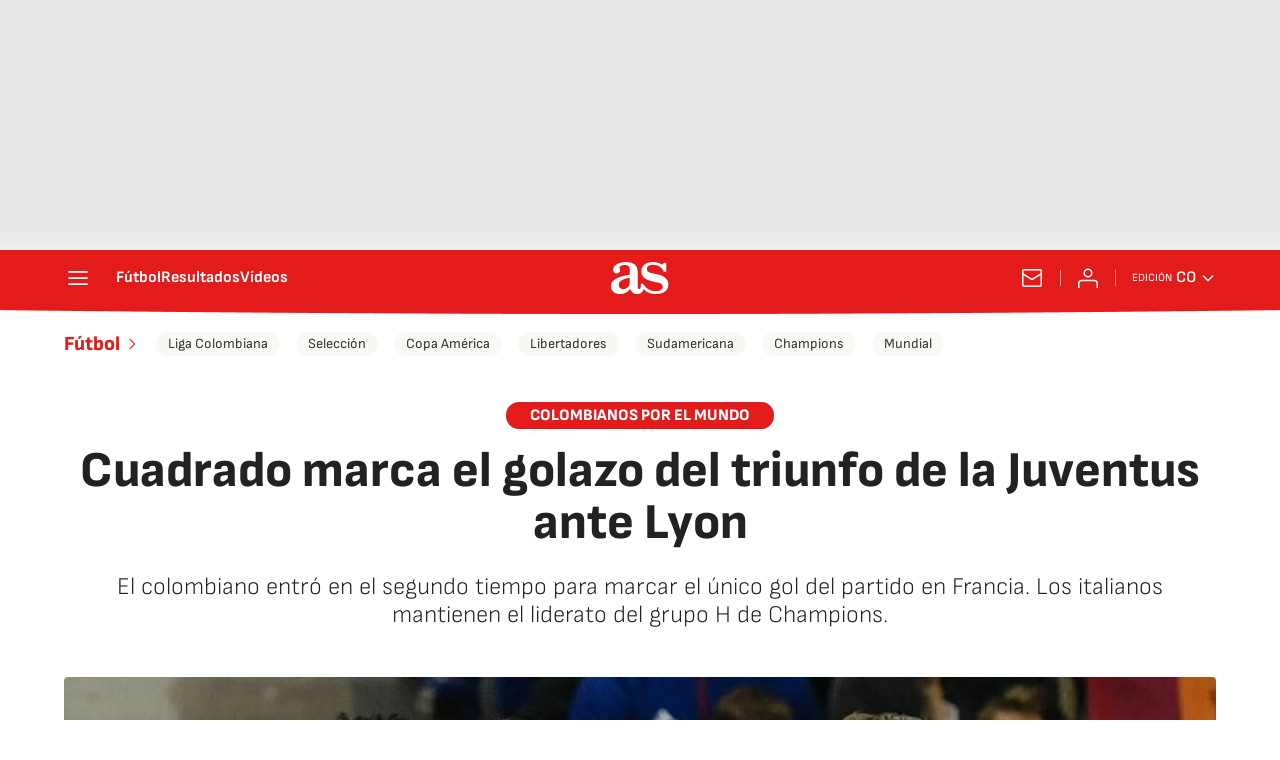

--- FILE ---
content_type: application/x-javascript;charset=utf-8
request_url: https://smetrics.as.com/id?d_visid_ver=5.4.0&d_fieldgroup=A&mcorgid=2387401053DB208C0A490D4C%40AdobeOrg&mid=46205511515331605163056197395419228932&ts=1769600550298
body_size: -40
content:
{"mid":"46205511515331605163056197395419228932"}